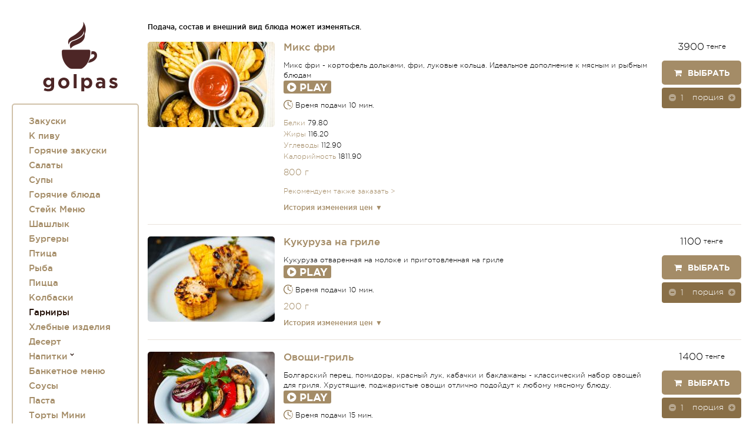

--- FILE ---
content_type: text/html; charset=UTF-8
request_url: https://golpas.cafe/ru/emenu/2?id_group=44843
body_size: 5770
content:
<!DOCTYPE html>
<html>
<head>
		<title>Электронное меню - Gol+Pas сеть спорт-баров</title>
	<meta charset="utf-8">
	<meta name = "format-detection" content = "telephone=no" />
	<meta name="viewport" content="width=device-width, initial-scale=1">

			
	
	<link rel="stylesheet" type="text/css" href="/site/bundle.css?1716537317">
	<link rel="stylesheet" href="/site/font/font-awesome-4.4.0/css/font-awesome.min.css">

	<link rel="SHORTCUT ICON" href="/site/images/favicon.ico">

	<script src="/.js/jquery.js"></script>
	<script src="/.js/jqueryui/jquery-ui.min.js"></script>
	<script src="/.js/funcs.js"></script>
	

	<!--[if lt IE 10 ]>
	<script type="text/javascript" src="/site/js/placeholder.js"></script>
	<![endif]-->

	<script type="text/javascript" src="/site/js/jquery.cookie.js"></script>
	<script type="text/javascript" src="/site/js/jquery.formstyler.min.js"></script>
	<script type="text/javascript" src="/site/js/jquery.rating-2.0.min.js"></script>
	<script type="text/javascript" src="/site/js/globalize.js"></script>
	<script type="text/javascript" src="/site/js/jquery.magnific-popup.js"></script>
	<script type="text/javascript" src="/site/js/jquery.maskedinput.js"></script>
	<script type="text/javascript" src="/site/js/formcheck.js"></script>
	<script type="text/javascript" src="/site/js/owl.carousel.js"></script>
	<script type="text/javascript" src="/site/js/jquery.ba-outside-events.min.js"></script>
	<script type="text/javascript" src="/site/js/imagesloaded.pkgd.min.js"></script>
	<script type="text/javascript" src="/site/js/ddpanorama.min.js"></script>
	<script type="text/javascript" src="/site/js/index.js"></script>


	<!--	<script type="text/javascript" src="/site/js/jquery.formstyler.min.js"></script>-->
	<!--	<script type="text/javascript" src="/site/js/index.js"></script>-->

</head>
<body>
	﻿<script type="text/javascript">
	$(document).ready(function() {
		$("h2.menu_submenu").click(function(){
			$("table[id_group='"+$(this).attr('id_group')+"']").slideToggle();
			$(this).find(".menu_submenu_arrow").toggleClass("menu_submenu_arrow_top");
		});

		$("li[id_group]").click(function(){
			$("li[id_parent='"+$(this).attr('id_group')+"']").slideToggle();
			$(this).find(".menu_submenu_arrow").toggleClass("menu_submenu_arrow_top");
			return false;
		});
		if (0)
			$("li[id_group='']").click();
		$('.popup-youtube').magnificPopup({
			disableOn: 700,
			type: 'iframe',
			mainClass: 'mfp-fade',
			removalDelay: 160,
			preloader: false,

			fixedContentPos: false
		});


		$('a.emenu-compats-link').click(function(){
			$(this).next().slideToggle()
			return false
		})

	});
</script>
<script src="/modules/orders/cart.js"></script>


<div class="emenu-container">
	<div class="clearfix wrapper">
		<div class="f_left">
			<div class="emenu-logo"><a href="/ru/menu/2"><img src="/site/images/logo_emenu.png"></a></div>
			<ul class="sidebar">
									<li 												>
						<a href="/ru/emenu/2?id_group=44699" id_group="44699" class="sidebar-link">Закуски</a>
											</li>
									<li 												>
						<a href="/ru/emenu/2?id_group=52812" id_group="52812" class="sidebar-link">К пиву</a>
											</li>
									<li 												>
						<a href="/ru/emenu/2?id_group=48723" id_group="48723" class="sidebar-link">Горячие закуски</a>
											</li>
									<li 												>
						<a href="/ru/emenu/2?id_group=44689" id_group="44689" class="sidebar-link">Салаты</a>
											</li>
									<li 												>
						<a href="/ru/emenu/2?id_group=44693" id_group="44693" class="sidebar-link">Супы</a>
											</li>
									<li 												>
						<a href="/ru/emenu/2?id_group=44700" id_group="44700" class="sidebar-link">Горячие блюда</a>
											</li>
									<li 												>
						<a href="/ru/emenu/2?id_group=47267" id_group="47267" class="sidebar-link">Стейк Меню</a>
											</li>
									<li 												>
						<a href="/ru/emenu/2?id_group=49377" id_group="49377" class="sidebar-link">Шашлык</a>
											</li>
									<li 												>
						<a href="/ru/emenu/2?id_group=55797" id_group="55797" class="sidebar-link">Бургеры</a>
											</li>
									<li 												>
						<a href="/ru/emenu/2?id_group=52814" id_group="52814" class="sidebar-link">Птица</a>
											</li>
									<li 												>
						<a href="/ru/emenu/2?id_group=52813" id_group="52813" class="sidebar-link">Рыба</a>
											</li>
									<li 												>
						<a href="/ru/emenu/2?id_group=52815" id_group="52815" class="sidebar-link">Пицца</a>
											</li>
									<li 												>
						<a href="/ru/emenu/2?id_group=55796" id_group="55796" class="sidebar-link">Колбаски</a>
											</li>
									<li 												>
						<a href="/ru/emenu/2?id_group=44843" id_group="44843" class="sidebar-link activ">Гарниры</a>
											</li>
									<li 												>
						<a href="/ru/emenu/2?id_group=44946" id_group="44946" class="sidebar-link">Хлебные изделия</a>
											</li>
									<li 												>
						<a href="/ru/emenu/2?id_group=44867" id_group="44867" class="sidebar-link">Десерт</a>
											</li>
									<li 						 id_group='44703'						>
						<a href="/ru/emenu/2?id_group=44703" id_group="44703" class="sidebar-link">Напитки</a>
													<span class="menu_submenu_arrow">&nbsp;</span>
											</li>
									<li class="sub1"												 id_parent='44703'>
						<a href="/ru/emenu/2?id_group=44943" id_group="44943" class="sidebar-link">Вода минеральная</a>
											</li>
									<li class="sub1"												 id_parent='44703'>
						<a href="/ru/emenu/2?id_group=45616" id_group="45616" class="sidebar-link">Напитки освежающие</a>
											</li>
									<li class="sub1"												 id_parent='44703'>
						<a href="/ru/emenu/2?id_group=44937" id_group="44937" class="sidebar-link">Газированные напитки</a>
											</li>
									<li class="sub1"												 id_parent='44703'>
						<a href="/ru/emenu/2?id_group=45124" id_group="45124" class="sidebar-link">Сок натуральный</a>
											</li>
									<li class="sub1"												 id_parent='44703'>
						<a href="/ru/emenu/2?id_group=44863" id_group="44863" class="sidebar-link">Коктейли безалкогольные</a>
											</li>
									<li class="sub1"												 id_parent='44703'>
						<a href="/ru/emenu/2?id_group=45564" id_group="45564" class="sidebar-link">Дополнительно к чаю</a>
											</li>
									<li class="sub1"												 id_parent='44703'>
						<a href="/ru/emenu/2?id_group=44804" id_group="44804" class="sidebar-link">Кофе</a>
											</li>
									<li class="sub1"												 id_parent='44703'>
						<a href="/ru/emenu/2?id_group=44805" id_group="44805" class="sidebar-link">Чай</a>
											</li>
									<li class="sub1"												 id_parent='44703'>
						<a href="/ru/emenu/2?id_group=45123" id_group="45123" class="sidebar-link">Алкогольные напитки</a>
											</li>
									<li class="sub1"												 id_parent='44703'>
						<a href="/ru/emenu/2?id_group=44854" id_group="44854" class="sidebar-link">Коктейли алкогольные</a>
											</li>
									<li 												>
						<a href="/ru/emenu/2?id_group=44985" id_group="44985" class="sidebar-link">Банкетное меню</a>
											</li>
									<li 												>
						<a href="/ru/emenu/2?id_group=47171" id_group="47171" class="sidebar-link">Соусы</a>
											</li>
									<li 												>
						<a href="/ru/emenu/2?id_group=53807" id_group="53807" class="sidebar-link">Паста</a>
											</li>
									<li 												>
						<a href="/ru/emenu/2?id_group=62630" id_group="62630" class="sidebar-link">Торты Мини</a>
											</li>
								<li>
					<a href="/ru/emenu/2?price_history=1" class="sidebar-link">История цен</a>
				</li>
			</ul>

			<div class="emenu_bk_banner">
				<br>
			</div>
		</div>
		<div class="clearfix menu_wrapper">
			<p>Подача, состав и внешний вид блюда может изменяться.</p></br>					<table class="emenu ml" id_group="44843">
													<tr>
								<td>
									<a href="/uploads/2016/03/fotki-2-of-10.jpg"
									   title="&lt;span class=&quot;price-val&quot;&gt;3900 &lt;?=L(&quot;тенге&quot;)?&gt;&lt;/span&gt; Микс фри"
									   class="imgpopup d_block t_center">
										<div class="image-wrapper" style="background-image: url('/uploads/2016/03/fotki-2-of-10_216x145.jpg')"></div>
									</a>
								</td>
								<td>
									<div class="name">Микс фри</div>
									<div class="descr">
										Микс фри - кортофель дольками, фри, луковые кольца. Идеальное дополнение к мясным и рыбным блюдам										<br><button class="play-button" onclick="responsiveVoice.speak('Микс фри. Микс фри - кортофель дольками, фри, луковые кольца. Идеальное дополнение к мясным и рыбным блюдам','Russian Female')" type="button" value="Play"><span class="icon fa-play-circle"></span>Play</button>											<p style="margin-top: 10px;"><img src="/modules/menu/servetime.svg"
											                                  class="icon16"> Время подачи 10 мин.											</p>
																			</div>
																			<div class="info-row">
																							<div class="col proteins">Белки													<span>79.80</span></div>
																																		<div class="col fat">Жиры <span>116.20</span>
												</div>
																																		<div class="col carbohydrates">Углеводы													<span>112.90</span></div>
																																		<div class="col calorific">Калорийность													<span>1811.90</span></div>
																																																																	</div>
																												<div class="weight">800 г</div>																												<div class="emenu-compats">
											<a href="#" class="emenu-compats-link">Рекомендуем также заказать &gt;</a>
											<div class="emenu-compat-items">
												<ul>
																											<li class="content-listLink-item f_left">
															<a href="/ru/emenu/2?id_group=47267"
															   class="d_block t_center">
																<div class="image-wrapper" style="background-image: url('/uploads/2016/03/fotki-4-of-10_216x145.jpg')"></div>
																																<br>
																<span class="content-listLink-item-name">Мужская прихоть</span>
															</a>
														</li>
																											<li class="content-listLink-item f_left">
															<a href="/ru/emenu/2?id_group=44689"
															   class="d_block t_center">
																<div class="image-wrapper" style="background-image: url('/uploads/2020/05/tsezar_216x145.jpg')"></div>
																																<br>
																<span class="content-listLink-item-name">салат &quot;Цезарь&quot; с курицей-гриль</span>
															</a>
														</li>
																									</ul>
												<div class="clearfix"></div>
											</div>
										</div>
																												<div style="margin-top: 10px;">
											<a href="#" class="emenu-compats-link"
											   onmouseover="this.nextElementSibling.style.display='block';"
											   onmouseout="this.nextElementSibling.style.display='none';">История
												изменения цен &#9660;</a>
											<div class="price_history"
											     style="display: none; position: absolute; background: #ffffff; padding: 5px 100px 5px 0px;">
												21.12.2025 &nbsp; 3700 &#8594; 3900<br>											</div>
										</div>
																	</td>
								<td>
									<span class="price-val">3900</span> тенге									<form class="emenu-btn-order food-button-delivery" method="POST">
										<input type="hidden" name="action" value="add">
										<input type="hidden" name="id_menu" value="48340">
										<button name="order_submit"><i class="icon fa-shopping-cart"></i>Выбрать
										</button>
										<div class="food-button-number">
											<input type="text" class="spinner" value="1" name="quantity">
											<span class="ui-spinner-after">порция</span>
										</div>
									</form>
								</td>
							</tr>
													<tr>
								<td>
									<a href="/uploads/2021/03/391a6134.jpg"
									   title="&lt;span class=&quot;price-val&quot;&gt;1100 &lt;?=L(&quot;тенге&quot;)?&gt;&lt;/span&gt; Кукуруза на гриле"
									   class="imgpopup d_block t_center">
										<div class="image-wrapper" style="background-image: url('/uploads/2021/03/391a6134_216x145.jpg')"></div>
									</a>
								</td>
								<td>
									<div class="name">Кукуруза на гриле</div>
									<div class="descr">
										Кукуруза отваренная на молоке и приготовленная на гриле										<br><button class="play-button" onclick="responsiveVoice.speak('Кукуруза на гриле. Кукуруза отваренная на молоке и приготовленная на гриле','Russian Female')" type="button" value="Play"><span class="icon fa-play-circle"></span>Play</button>											<p style="margin-top: 10px;"><img src="/modules/menu/servetime.svg"
											                                  class="icon16"> Время подачи 10 мин.											</p>
																			</div>
																												<div class="weight">200 г</div>																																					<div style="margin-top: 10px;">
											<a href="#" class="emenu-compats-link"
											   onmouseover="this.nextElementSibling.style.display='block';"
											   onmouseout="this.nextElementSibling.style.display='none';">История
												изменения цен &#9660;</a>
											<div class="price_history"
											     style="display: none; position: absolute; background: #ffffff; padding: 5px 100px 5px 0px;">
												21.12.2025 &nbsp; 1000 &#8594; 1100<br>											</div>
										</div>
																	</td>
								<td>
									<span class="price-val">1100</span> тенге									<form class="emenu-btn-order food-button-delivery" method="POST">
										<input type="hidden" name="action" value="add">
										<input type="hidden" name="id_menu" value="48322">
										<button name="order_submit"><i class="icon fa-shopping-cart"></i>Выбрать
										</button>
										<div class="food-button-number">
											<input type="text" class="spinner" value="1" name="quantity">
											<span class="ui-spinner-after">порция</span>
										</div>
									</form>
								</td>
							</tr>
													<tr>
								<td>
									<a href="/uploads/2021/01/391a7295.jpg"
									   title="&lt;span class=&quot;price-val&quot;&gt;1400 &lt;?=L(&quot;тенге&quot;)?&gt;&lt;/span&gt; Овощи-гриль"
									   class="imgpopup d_block t_center">
										<div class="image-wrapper" style="background-image: url('/uploads/2021/01/391a7295_216x145.jpg')"></div>
									</a>
								</td>
								<td>
									<div class="name">Овощи-гриль</div>
									<div class="descr">
										Болгарский перец, помидоры, красный лук, кабачки и баклажаны - классический набор овощей для гриля. Хрустящие, поджаристые овощи отлично подойдут к любому мясному блюду.										<br><button class="play-button" onclick="responsiveVoice.speak('Овощи-гриль. Болгарский перец, помидоры, красный лук, кабачки и баклажаны - классический набор овощей для гриля. Хрустящие, поджаристые овощи отлично подойдут к любому мясному блюду.','Russian Female')" type="button" value="Play"><span class="icon fa-play-circle"></span>Play</button>											<p style="margin-top: 10px;"><img src="/modules/menu/servetime.svg"
											                                  class="icon16"> Время подачи 15 мин.											</p>
																			</div>
																			<div class="info-row">
																							<div class="col proteins">Белки													<span>0.30</span></div>
																																		<div class="col fat">Жиры <span>0.10</span>
												</div>
																																		<div class="col carbohydrates">Углеводы													<span>1.20</span></div>
																																		<div class="col calorific">Калорийность													<span>6.20</span></div>
																																																																	</div>
																												<div class="weight">250 г</div>																																					<div style="margin-top: 10px;">
											<a href="#" class="emenu-compats-link"
											   onmouseover="this.nextElementSibling.style.display='block';"
											   onmouseout="this.nextElementSibling.style.display='none';">История
												изменения цен &#9660;</a>
											<div class="price_history"
											     style="display: none; position: absolute; background: #ffffff; padding: 5px 100px 5px 0px;">
												08.12.2025 &nbsp; 1300 &#8594; 1400<br>											</div>
										</div>
																	</td>
								<td>
									<span class="price-val">1400</span> тенге									<form class="emenu-btn-order food-button-delivery" method="POST">
										<input type="hidden" name="action" value="add">
										<input type="hidden" name="id_menu" value="46482">
										<button name="order_submit"><i class="icon fa-shopping-cart"></i>Выбрать
										</button>
										<div class="food-button-number">
											<input type="text" class="spinner" value="1" name="quantity">
											<span class="ui-spinner-after">порция</span>
										</div>
									</form>
								</td>
							</tr>
													<tr>
								<td>
									<a href="/uploads/2022/07/img_7359.jpg"
									   title="&lt;span class=&quot;price-val&quot;&gt;1200 &lt;?=L(&quot;тенге&quot;)?&gt;&lt;/span&gt; Овощной рататуй"
									   class="imgpopup d_block t_center">
										<div class="image-wrapper" style="background-image: url('/uploads/2022/07/img_7359_216x145.jpg')"></div>
									</a>
								</td>
								<td>
									<div class="name">Овощной рататуй</div>
									<div class="descr">
										Рататуй — это французское блюдо из овощей (кабачки, баклажаны). Главными ингредиентами являются овощи, которые очень полезны благодаря содержащейся в них растительной клетчатке. В наших заведениях рататуй подается с семенами тыквы, что придает этому блюду оригинальный вкус.										<br><button class="play-button" onclick="responsiveVoice.speak('Овощной рататуй. Рататуй — это французское блюдо из овощей (кабачки, баклажаны). Главными ингредиентами являются овощи, которые очень полезны благодаря содержащейся в них растительной клетчатке. В наших заведениях рататуй подается с семенами тыквы, что придает этому блюду оригинальный вкус.','Russian Female')" type="button" value="Play"><span class="icon fa-play-circle"></span>Play</button>											<p style="margin-top: 10px;"><img src="/modules/menu/servetime.svg"
											                                  class="icon16"> Время подачи 15 мин.											</p>
																			</div>
																			<div class="info-row">
																							<div class="col proteins">Белки													<span>0.30</span></div>
																																		<div class="col fat">Жиры <span>0.10</span>
												</div>
																																		<div class="col carbohydrates">Углеводы													<span>1.20</span></div>
																																		<div class="col calorific">Калорийность													<span>8.00</span></div>
																																																																	</div>
																												<div class="weight">250 г</div>																																			</td>
								<td>
									<span class="price-val">1200</span> тенге									<form class="emenu-btn-order food-button-delivery" method="POST">
										<input type="hidden" name="action" value="add">
										<input type="hidden" name="id_menu" value="47295">
										<button name="order_submit"><i class="icon fa-shopping-cart"></i>Выбрать
										</button>
										<div class="food-button-number">
											<input type="text" class="spinner" value="1" name="quantity">
											<span class="ui-spinner-after">порция</span>
										</div>
									</form>
								</td>
							</tr>
													<tr>
								<td>
									<a href="/uploads/2021/03/391a6163.jpg"
									   title="&lt;span class=&quot;price-val&quot;&gt;950 &lt;?=L(&quot;тенге&quot;)?&gt;&lt;/span&gt; Картофель фри"
									   class="imgpopup d_block t_center">
										<div class="image-wrapper" style="background-image: url('/uploads/2021/03/391a6163_216x145.jpg')"></div>
									</a>
								</td>
								<td>
									<div class="name">Картофель фри</div>
									<div class="descr">
										Карто́фель фри нарезанный брусочками или пластинками картофель, жаренный во фритюре. Блюдо готовится путём нарезания картофеля ровными полосками, высушивания и обжаривания, обычно во фритюре										<br><button class="play-button" onclick="responsiveVoice.speak('Картофель фри. Карто́фель фри нарезанный брусочками или пластинками картофель, жаренный во фритюре. Блюдо готовится путём нарезания картофеля ровными полосками, высушивания и обжаривания, обычно во фритюре','Russian Female')" type="button" value="Play"><span class="icon fa-play-circle"></span>Play</button>											<p style="margin-top: 10px;"><img src="/modules/menu/servetime.svg"
											                                  class="icon16"> Время подачи 10 мин.											</p>
																			</div>
																												<div class="weight">150 г</div>																																			</td>
								<td>
									<span class="price-val">950</span> тенге									<form class="emenu-btn-order food-button-delivery" method="POST">
										<input type="hidden" name="action" value="add">
										<input type="hidden" name="id_menu" value="45089">
										<button name="order_submit"><i class="icon fa-shopping-cart"></i>Выбрать
										</button>
										<div class="food-button-number">
											<input type="text" class="spinner" value="1" name="quantity">
											<span class="ui-spinner-after">порция</span>
										</div>
									</form>
								</td>
							</tr>
													<tr>
								<td>
									<a href="/uploads/2021/03/391a6089.jpg"
									   title="&lt;span class=&quot;price-val&quot;&gt;900 &lt;?=L(&quot;тенге&quot;)?&gt;&lt;/span&gt; Картофельное пюре"
									   class="imgpopup d_block t_center">
										<div class="image-wrapper" style="background-image: url('/uploads/2021/03/391a6089_216x145.jpg')"></div>
									</a>
								</td>
								<td>
									<div class="name">Картофельное пюре</div>
									<div class="descr">
										Пышное, вкусное, золотистое картофельное пюре с маслом и зеленью отлично дополнит любое рыбное или мясное блюдо.										<br><button class="play-button" onclick="responsiveVoice.speak('Картофельное пюре. Пышное, вкусное, золотистое картофельное пюре с маслом и зеленью отлично дополнит любое рыбное или мясное блюдо.','Russian Female')" type="button" value="Play"><span class="icon fa-play-circle"></span>Play</button>											<p style="margin-top: 10px;"><img src="/modules/menu/servetime.svg"
											                                  class="icon16"> Время подачи 10 мин.											</p>
																			</div>
																												<div class="weight">250 г</div>																																			</td>
								<td>
									<span class="price-val">900</span> тенге									<form class="emenu-btn-order food-button-delivery" method="POST">
										<input type="hidden" name="action" value="add">
										<input type="hidden" name="id_menu" value="46374">
										<button name="order_submit"><i class="icon fa-shopping-cart"></i>Выбрать
										</button>
										<div class="food-button-number">
											<input type="text" class="spinner" value="1" name="quantity">
											<span class="ui-spinner-after">порция</span>
										</div>
									</form>
								</td>
							</tr>
													<tr>
								<td>
									<a href="/uploads/2021/03/391a6201.jpg"
									   title="&lt;span class=&quot;price-val&quot;&gt;950 &lt;?=L(&quot;тенге&quot;)?&gt;&lt;/span&gt; Картофельные дольки"
									   class="imgpopup d_block t_center">
										<div class="image-wrapper" style="background-image: url('/uploads/2021/03/391a6201_216x145.jpg')"></div>
									</a>
								</td>
								<td>
									<div class="name">Картофельные дольки</div>
									<div class="descr">
										Картофельные дольки - немного острая картошка с хрустящей и красивой корочкой										<br><button class="play-button" onclick="responsiveVoice.speak('Картофельные дольки. Картофельные дольки - немного острая картошка с хрустящей и красивой корочкой','Russian Female')" type="button" value="Play"><span class="icon fa-play-circle"></span>Play</button>											<p style="margin-top: 10px;"><img src="/modules/menu/servetime.svg"
											                                  class="icon16"> Время подачи 10 мин.											</p>
																			</div>
																			<div class="info-row">
																							<div class="col proteins">Белки													<span>4.60</span></div>
																																		<div class="col fat">Жиры <span>18.60</span>
												</div>
																																		<div class="col carbohydrates">Углеводы													<span>36.10</span></div>
																																		<div class="col calorific">Калорийность													<span>331.00</span></div>
																																																																	</div>
																												<div class="weight">150 г</div>																																			</td>
								<td>
									<span class="price-val">950</span> тенге									<form class="emenu-btn-order food-button-delivery" method="POST">
										<input type="hidden" name="action" value="add">
										<input type="hidden" name="id_menu" value="48081">
										<button name="order_submit"><i class="icon fa-shopping-cart"></i>Выбрать
										</button>
										<div class="food-button-number">
											<input type="text" class="spinner" value="1" name="quantity">
											<span class="ui-spinner-after">порция</span>
										</div>
									</form>
								</td>
							</tr>
													<tr>
								<td>
									<a href="/uploads/2021/01/391a7391.jpg"
									   title="&lt;span class=&quot;price-val&quot;&gt;650 &lt;?=L(&quot;тенге&quot;)?&gt;&lt;/span&gt; Капуста тушеная"
									   class="imgpopup d_block t_center">
										<div class="image-wrapper" style="background-image: url('/uploads/2021/01/391a7391_216x145.jpg')"></div>
									</a>
								</td>
								<td>
									<div class="name">Капуста тушеная</div>
									<div class="descr">
										гарнир из тушеной квашеной и свежей капусты, который замечательно подойдет в качестве гарнира практически к любому мясному блюду										<br><button class="play-button" onclick="responsiveVoice.speak('Капуста тушеная. гарнир из тушеной квашеной и свежей капусты, который замечательно подойдет в качестве гарнира практически к любому мясному блюду','Russian Female')" type="button" value="Play"><span class="icon fa-play-circle"></span>Play</button>											<p style="margin-top: 10px;"><img src="/modules/menu/servetime.svg"
											                                  class="icon16"> Время подачи 10 мин.											</p>
																			</div>
																			<div class="info-row">
																							<div class="col proteins">Белки													<span>4.10</span></div>
																																		<div class="col fat">Жиры <span>0.10</span>
												</div>
																																		<div class="col carbohydrates">Углеводы													<span>9.90</span></div>
																																		<div class="col calorific">Калорийность													<span>52.50</span></div>
																																																																	</div>
																												<div class="weight">250 г</div>																																			</td>
								<td>
									<span class="price-val">650</span> тенге									<form class="emenu-btn-order food-button-delivery" method="POST">
										<input type="hidden" name="action" value="add">
										<input type="hidden" name="id_menu" value="48180">
										<button name="order_submit"><i class="icon fa-shopping-cart"></i>Выбрать
										</button>
										<div class="food-button-number">
											<input type="text" class="spinner" value="1" name="quantity">
											<span class="ui-spinner-after">порция</span>
										</div>
									</form>
								</td>
							</tr>
													<tr>
								<td>
									<a href="/uploads/2020/02/391a1770.jpg"
									   title="&lt;span class=&quot;price-val&quot;&gt;2100 &lt;?=L(&quot;тенге&quot;)?&gt;&lt;/span&gt; Овощи гратен"
									   class="imgpopup d_block t_center">
										<div class="image-wrapper" style="background-image: url('/uploads/2020/02/391a1770_216x145.jpg')"></div>
									</a>
								</td>
								<td>
									<div class="name">Овощи гратен</div>
									<div class="descr">
										Гратен — это блюдо с хрустящей корочкой. ... Если гратен выступает в качестве гарнира, то используются разнообразные овощи (капуста брокколи, фасоль стручковая, морковь, кукуруза початки).										<br><button class="play-button" onclick="responsiveVoice.speak('Овощи гратен. Гратен — это блюдо с хрустящей корочкой. ... Если гратен выступает в качестве гарнира, то используются разнообразные овощи (капуста брокколи, фасоль стручковая, морковь, кукуруза початки).','Russian Female')" type="button" value="Play"><span class="icon fa-play-circle"></span>Play</button>											<p style="margin-top: 10px;"><img src="/modules/menu/servetime.svg"
											                                  class="icon16"> Время подачи 10 мин.											</p>
																			</div>
																			<div class="info-row">
																							<div class="col proteins">Белки													<span>0.30</span></div>
																																		<div class="col fat">Жиры <span>0.80</span>
												</div>
																																		<div class="col carbohydrates">Углеводы													<span>2.00</span></div>
																																		<div class="col calorific">Калорийность													<span>62.00</span></div>
																																																																	</div>
																												<div class="weight">250 г</div>																																					<div style="margin-top: 10px;">
											<a href="#" class="emenu-compats-link"
											   onmouseover="this.nextElementSibling.style.display='block';"
											   onmouseout="this.nextElementSibling.style.display='none';">История
												изменения цен &#9660;</a>
											<div class="price_history"
											     style="display: none; position: absolute; background: #ffffff; padding: 5px 100px 5px 0px;">
												08.12.2025 &nbsp; 2000 &#8594; 2100<br>											</div>
										</div>
																	</td>
								<td>
									<span class="price-val">2100</span> тенге									<form class="emenu-btn-order food-button-delivery" method="POST">
										<input type="hidden" name="action" value="add">
										<input type="hidden" name="id_menu" value="50914">
										<button name="order_submit"><i class="icon fa-shopping-cart"></i>Выбрать
										</button>
										<div class="food-button-number">
											<input type="text" class="spinner" value="1" name="quantity">
											<span class="ui-spinner-after">порция</span>
										</div>
									</form>
								</td>
							</tr>
													<tr>
								<td>
									<a href="/uploads/2021/04/photo-149.jpg"
									   title="&lt;span class=&quot;price-val&quot;&gt;1100 &lt;?=L(&quot;тенге&quot;)?&gt;&lt;/span&gt; Картофельные крокеты"
									   class="imgpopup d_block t_center">
										<div class="image-wrapper" style="background-image: url('/uploads/2021/04/photo-149_216x145.jpg')"></div>
									</a>
								</td>
								<td>
									<div class="name">Картофельные крокеты</div>
									<div class="descr">
										Картофельные крокеты на основе картофельного пюре										<br><button class="play-button" onclick="responsiveVoice.speak('Картофельные крокеты. Картофельные крокеты на основе картофельного пюре','Russian Female')" type="button" value="Play"><span class="icon fa-play-circle"></span>Play</button>											<p style="margin-top: 10px;"><img src="/modules/menu/servetime.svg"
											                                  class="icon16"> Время подачи 5 мин.											</p>
																			</div>
																												<div class="weight">200 г</div>																																					<div style="margin-top: 10px;">
											<a href="#" class="emenu-compats-link"
											   onmouseover="this.nextElementSibling.style.display='block';"
											   onmouseout="this.nextElementSibling.style.display='none';">История
												изменения цен &#9660;</a>
											<div class="price_history"
											     style="display: none; position: absolute; background: #ffffff; padding: 5px 100px 5px 0px;">
												21.12.2025 &nbsp; 1050 &#8594; 1100<br>											</div>
										</div>
																	</td>
								<td>
									<span class="price-val">1100</span> тенге									<form class="emenu-btn-order food-button-delivery" method="POST">
										<input type="hidden" name="action" value="add">
										<input type="hidden" name="id_menu" value="52102">
										<button name="order_submit"><i class="icon fa-shopping-cart"></i>Выбрать
										</button>
										<div class="food-button-number">
											<input type="text" class="spinner" value="1" name="quantity">
											<span class="ui-spinner-after">порция</span>
										</div>
									</form>
								</td>
							</tr>
													<tr>
								<td>
									<a href="/uploads/2020/02/391a3188.jpg"
									   title="&lt;span class=&quot;price-val&quot;&gt;1500 &lt;?=L(&quot;тенге&quot;)?&gt;&lt;/span&gt; Рис Дикий"
									   class="imgpopup d_block t_center">
										<div class="image-wrapper" style="background-image: url('/uploads/2020/02/391a3188_216x145.jpg')"></div>
									</a>
								</td>
								<td>
									<div class="name">Рис Дикий</div>
									<div class="descr">
										Дикий рис, он же акватика, — это вовсе даже и не рис, несмотря на название. На самом деле это плоды североамериканского водного злака Zizania										<br><button class="play-button" onclick="responsiveVoice.speak('Рис Дикий. Дикий рис, он же акватика, — это вовсе даже и не рис, несмотря на название. На самом деле это плоды североамериканского водного злака Zizania','Russian Female')" type="button" value="Play"><span class="icon fa-play-circle"></span>Play</button>											<p style="margin-top: 10px;"><img src="/modules/menu/servetime.svg"
											                                  class="icon16"> Время подачи 10 мин.											</p>
																			</div>
																												<div class="weight">150 г</div>																																			</td>
								<td>
									<span class="price-val">1500</span> тенге									<form class="emenu-btn-order food-button-delivery" method="POST">
										<input type="hidden" name="action" value="add">
										<input type="hidden" name="id_menu" value="53243">
										<button name="order_submit"><i class="icon fa-shopping-cart"></i>Выбрать
										</button>
										<div class="food-button-number">
											<input type="text" class="spinner" value="1" name="quantity">
											<span class="ui-spinner-after">порция</span>
										</div>
									</form>
								</td>
							</tr>
													<tr>
								<td>
									<a href="/uploads/2021/03/391a6146.jpg"
									   title="&lt;span class=&quot;price-val&quot;&gt;1200 &lt;?=L(&quot;тенге&quot;)?&gt;&lt;/span&gt; Шампиньоны жареные"
									   class="imgpopup d_block t_center">
										<div class="image-wrapper" style="background-image: url('/uploads/2021/03/391a6146_216x145.jpg')"></div>
									</a>
								</td>
								<td>
									<div class="name">Шампиньоны жареные</div>
									<div class="descr">
										Шампиньоны, обжаренные с луком, вкусные и ароматные — закуска, гарнир										<br><button class="play-button" onclick="responsiveVoice.speak('Шампиньоны жареные. Шампиньоны, обжаренные с луком, вкусные и ароматные — закуска, гарнир','Russian Female')" type="button" value="Play"><span class="icon fa-play-circle"></span>Play</button>											<p style="margin-top: 10px;"><img src="/modules/menu/servetime.svg"
											                                  class="icon16"> Время подачи 10 мин.											</p>
																			</div>
																												<div class="weight">120 г</div>																																			</td>
								<td>
									<span class="price-val">1200</span> тенге									<form class="emenu-btn-order food-button-delivery" method="POST">
										<input type="hidden" name="action" value="add">
										<input type="hidden" name="id_menu" value="56136">
										<button name="order_submit"><i class="icon fa-shopping-cart"></i>Выбрать
										</button>
										<div class="food-button-number">
											<input type="text" class="spinner" value="1" name="quantity">
											<span class="ui-spinner-after">порция</span>
										</div>
									</form>
								</td>
							</tr>
													<tr>
								<td>
									<a href="/uploads/2024/10/img_7390.jpeg"
									   title="&lt;span class=&quot;price-val&quot;&gt;1700 &lt;?=L(&quot;тенге&quot;)?&gt;&lt;/span&gt; Шпинат со сливками"
									   class="imgpopup d_block t_center">
										<div class="image-wrapper" style="background-image: url('/uploads/2024/10/img_7390_216x145.jpg')"></div>
									</a>
								</td>
								<td>
									<div class="name">Шпинат со сливками</div>
									<div class="descr">
										Шпинат, тушенный в сливках – вкусное, сытное и полезное блюдо, которое идеально сочитается с рыбными и мясными блюдами										<br><button class="play-button" onclick="responsiveVoice.speak('Шпинат со сливками. Шпинат, тушенный в сливках – вкусное, сытное и полезное блюдо, которое идеально сочитается с рыбными и мясными блюдами','Russian Female')" type="button" value="Play"><span class="icon fa-play-circle"></span>Play</button>											<p style="margin-top: 10px;"><img src="/modules/menu/servetime.svg"
											                                  class="icon16"> Время подачи 10 мин.											</p>
																			</div>
																																																					</td>
								<td>
									<span class="price-val">1700</span> тенге									<form class="emenu-btn-order food-button-delivery" method="POST">
										<input type="hidden" name="action" value="add">
										<input type="hidden" name="id_menu" value="60981">
										<button name="order_submit"><i class="icon fa-shopping-cart"></i>Выбрать
										</button>
										<div class="food-button-number">
											<input type="text" class="spinner" value="1" name="quantity">
											<span class="ui-spinner-after">порция</span>
										</div>
									</form>
								</td>
							</tr>
													<tr>
								<td>
									<a href="/uploads/2024/10/kartophel.jpg"
									   title="&lt;span class=&quot;price-val&quot;&gt;1500 &lt;?=L(&quot;тенге&quot;)?&gt;&lt;/span&gt; Картофель молодой"
									   class="imgpopup d_block t_center">
										<div class="image-wrapper" style="background-image: url('/uploads/2024/10/kartophel_216x145.jpg')"></div>
									</a>
								</td>
								<td>
									<div class="name">Картофель молодой</div>
									<div class="descr">
										молодой картофель золотой корочки в сливочно-чесночном соусе										<br><button class="play-button" onclick="responsiveVoice.speak('Картофель молодой. молодой картофель золотой корочки в сливочно-чесночном соусе','Russian Female')" type="button" value="Play"><span class="icon fa-play-circle"></span>Play</button>											<p style="margin-top: 10px;"><img src="/modules/menu/servetime.svg"
											                                  class="icon16"> Время подачи 15 мин.											</p>
																			</div>
																																																					</td>
								<td>
									<span class="price-val">1500</span> тенге									<form class="emenu-btn-order food-button-delivery" method="POST">
										<input type="hidden" name="action" value="add">
										<input type="hidden" name="id_menu" value="61039">
										<button name="order_submit"><i class="icon fa-shopping-cart"></i>Выбрать
										</button>
										<div class="food-button-number">
											<input type="text" class="spinner" value="1" name="quantity">
											<span class="ui-spinner-after">порция</span>
										</div>
									</form>
								</td>
							</tr>
													<tr>
								<td>
									<a href="#"
									   title="&lt;span class=&quot;price-val&quot;&gt;800 &lt;?=L(&quot;тенге&quot;)?&gt;&lt;/span&gt; Булгур"
									   class="imgpopup d_block t_center">
										<div class="image-wrapper" ></div>
									</a>
								</td>
								<td>
									<div class="name">Булгур</div>
									<div class="descr">
										крупа булгур - гарнир под сливочным маслом, грибным соусом с зеленым луком										<br><button class="play-button" onclick="responsiveVoice.speak('Булгур. крупа булгур - гарнир под сливочным маслом, грибным соусом с зеленым луком','Russian Female')" type="button" value="Play"><span class="icon fa-play-circle"></span>Play</button>											<p style="margin-top: 10px;"><img src="/modules/menu/servetime.svg"
											                                  class="icon16"> Время подачи 10 мин.											</p>
																			</div>
																																																					</td>
								<td>
									<span class="price-val">800</span> тенге									<form class="emenu-btn-order food-button-delivery" method="POST">
										<input type="hidden" name="action" value="add">
										<input type="hidden" name="id_menu" value="61571">
										<button name="order_submit"><i class="icon fa-shopping-cart"></i>Выбрать
										</button>
										<div class="food-button-number">
											<input type="text" class="spinner" value="1" name="quantity">
											<span class="ui-spinner-after">порция</span>
										</div>
									</form>
								</td>
							</tr>
													<tr>
								<td>
									<a href="#"
									   title="&lt;span class=&quot;price-val&quot;&gt;1050 &lt;?=L(&quot;тенге&quot;)?&gt;&lt;/span&gt; Фасоль стручковая"
									   class="imgpopup d_block t_center">
										<div class="image-wrapper" ></div>
									</a>
								</td>
								<td>
									<div class="name">Фасоль стручковая</div>
									<div class="descr">
										вкусный гарнир: фасоль стручковая, картофель, чеснок, базилик, соль, перец чёрный молотый, масло оливковое, соус соевый.										<br><button class="play-button" onclick="responsiveVoice.speak('Фасоль стручковая. вкусный гарнир: фасоль стручковая, картофель, чеснок, базилик, соль, перец чёрный молотый, масло оливковое, соус соевый.','Russian Female')" type="button" value="Play"><span class="icon fa-play-circle"></span>Play</button>											<p style="margin-top: 10px;"><img src="/modules/menu/servetime.svg"
											                                  class="icon16"> Время подачи 10 мин.											</p>
																			</div>
																																																							<div style="margin-top: 10px;">
											<a href="#" class="emenu-compats-link"
											   onmouseover="this.nextElementSibling.style.display='block';"
											   onmouseout="this.nextElementSibling.style.display='none';">История
												изменения цен &#9660;</a>
											<div class="price_history"
											     style="display: none; position: absolute; background: #ffffff; padding: 5px 100px 5px 0px;">
												01.01.2026 &nbsp; 950 &#8594; 1050<br>21.12.2025 &nbsp; 850 &#8594; 950<br>											</div>
										</div>
																	</td>
								<td>
									<span class="price-val">1050</span> тенге									<form class="emenu-btn-order food-button-delivery" method="POST">
										<input type="hidden" name="action" value="add">
										<input type="hidden" name="id_menu" value="60853">
										<button name="order_submit"><i class="icon fa-shopping-cart"></i>Выбрать
										</button>
										<div class="food-button-number">
											<input type="text" class="spinner" value="1" name="quantity">
											<span class="ui-spinner-after">порция</span>
										</div>
									</form>
								</td>
							</tr>
											</table>
						</div>
	</div>

</div>

<script src="https://code.responsivevoice.org/responsivevoice.js?key=b9Nb2svO"></script>
<div class="modal"></div>

</body>
</html>

--- FILE ---
content_type: application/javascript
request_url: https://golpas.cafe/site/js/formcheck.js
body_size: 4047
content:
(function( $ ){
	
  //// ---> Check issue element
	jQuery.fn.exists = function() {
	   return jQuery(this).length;
	}
  
	$(function() {
              
      if( $('.content-form').exists()){
      
        $('.content-form').each(function(){
        
          var form = $(this),
              btn = form.find('.content-form-button');
        
          form.find('.content-form-input').addClass('empty_field').parents('.rline').append('<span class="content-form-input_error">Не заполнено поле</span>');
          btn.addClass('disabled');
          
          // Функция проверки полей формы      
          function checkInput(){
            
            form.find('.content-form-input').each(function(){

              // Игнорируем поля с атрибутом data-ignore
              if ($(this).data('ignore')) {
                $(this).removeClass('empty_field');
                return true;
              }

              if($(this).hasClass('phonefield')){
              
                var pmc = $(this);
                if ( (pmc.val().indexOf("_") != -1) || pmc.val() == '' ) {
                  pmc.addClass('empty_field');
                } else {
                  pmc.removeClass('empty_field');
                }
                
              } else if($(this).hasClass('mailfield')) {
              
                var mailfield = $(this);
                var pattern = /^([a-z0-9_\.-])+@[a-z0-9-]+\.([a-z]{2,4}\.)?[a-z]{2,4}$/i;
                if(pattern.test(mailfield.val())){
                  mailfield.removeClass('empty_field');
                } else {
                  mailfield.addClass('empty_field');
                }
              
              } else if($(this).is(':checkbox')) {
                var checkBox = $(this);
                if(checkBox.is(':checked')){
                  checkBox.removeClass('empty_field')
                } else {
                  checkBox.addClass('empty_field')
                }

              } else if($(this).attr('name') == 'address') {

                if ($('#delivery_type_0').prop("checked") && $(this).val() == '') {
                  $(this).addClass('empty_field')
                } else {
                  $(this).removeClass('empty_field')
                }

              } else if($(this).val() != '') {
                
                $(this).removeClass('empty_field');
                
              } else {
                
                $(this).addClass('empty_field');
              }

            });
          }
          
          // Функция подсветки незаполненных полей
          function lightEmpty(){
            form.find('.empty_field').addClass('rf_error');
            form.find('.empty_field').parents('.rline').find('.content-form-input_error').css({'visibility':'visible'});
            setTimeout(function(){
              form.find('.empty_field').removeClass('rf_error');
              form.find('.empty_field').parents('.rline').find('.content-form-input_error').css({'visibility':'hidden'});
            },2000);
          }
          
          //  Полсекундная проверка
          setInterval(function(){
            checkInput();
            var sizeEmpty = form.find('.empty_field').length;
            if(sizeEmpty > 0){
              if(btn.hasClass('disabled')){
                return false
              } else {
                btn.addClass('disabled')
              }
            } else {
              btn.removeClass('disabled')
            }
          },500);
          
          //  Клик по кнопке
          btn.click(function(){
            if($(this).hasClass('disabled')){
              lightEmpty();
              return false
            } else {
              form.submit();
            }
          });
          
        });
      
      }
    
	});

})( jQuery );

--- FILE ---
content_type: application/javascript
request_url: https://golpas.cafe/site/js/index.js
body_size: 13835
content:
//formstyler select
setTimeout(function() {
	$('select').styler();
}, 100);

$(function() {
	$('select').styler();
});


var active_id_rest;

//Carousel
$(document).ready(function() {
	Globalize.culture("ru-RU");
	function add_rest_to_carousel(owl_block, rest) {
		owl_block.append(
			'<a href="" class="item carousel_link" id_rest="'+rest['id_rest']+'">'+
			'<div class="carouselDivImg" style=\'background-image: url("'+rest['thumb']+'");\'></div>'+
			'<span>'+rest['name']+', '+rest['city']+', '+rest['address']+'</span></a>'
		);
	}

	function update_href(id_element, id_rest) {
		var link = $("#"+id_element);
		if (link) {
			var arrVars = link.attr('href').split("/");
			var lastVar = arrVars.pop();
			var restVar = arrVars.join("/");
			link.attr('href', restVar+'/'+id_rest)
		}
	}

	function set_active_rest(id_rest) {
		active_id_rest = id_rest;
		var rest = rests[id_rest];

		$("a.carousel_link").removeClass('activ');
		$("a.carousel_link[id_rest='"+id_rest+"']").addClass('activ');

		if (!rest['panorama']) {
			rest['panorama'] = 'site/images/global_br.png';
		}
		$("#active_rest_img_panorama").attr("src", "/"+rest['panorama']);

		$("#panorama_loading").show();

		//Start panorama only after loading image
		var tmpImg = new Image() ;
		tmpImg.src = $('#active_rest_img_panorama').attr('src');
		tmpImg.onload = function() {
			//console.log("Loaded "+this.src)
			$(".panorama").ddpanorama({/*ratio:9/16*/}).bind("ddredraw", function(event){});
			$("#panorama_loading").hide();
		};
		tmpImg.onerror = function() {
			$("#panorama_loading").hide();
		}

		$("#active_rest_h1_title").html(rest['name']);
		if (rest['city']) {
			$("#active_rest_address_a").html(rest['city']+", "+rest['address']).parent().parent().show();
		}  else {
			$("#active_rest_address_a").html('').parent().parent().hide();
		}
		if (rest['phone']) {
			$("#active_rest_phone").html(rest['phone']).parent().show();
		}  else {
			$("#active_rest_phone").html('').parent().hide();
		}
		if (rest['time_open']) {
			$("#active_rest_time_open").html(rest['time_open']).parent().show();
			$("#active_rest_time_close").html(rest['time_close']);
		}  else {
			$("#active_rest_time_open").html('').parent().hide();
			$("#active_rest_time_close").html('')
		}
		var rating = Number(rest['rating']);
		if (rating > 5) rating = 5;

		//$(".custom_rating_gray").css('width', Math.round((rating/5)*100)+'%');
		//$(".custom_rating_bar_gray").attr('title', 'Рейтинг '+rating);

		update_href('book_link', id_rest);
		update_href('menu_link', id_rest);
		update_href('footer_menu_link', id_rest);
		update_href('active_rest_address_a', id_rest);
	}

	$("#owl-demo").owlCarousel({
		navigation : true, // Show next and prev buttons
		slideSpeed : 300,
		paginationSpeed : 400,
		singleItem:true,

		// "singleItem:true" is a shortcut for:
		// items : 1,
		// itemsDesktop : false,
		// itemsDesktopSmall : false,
		// itemsTablet: false,
		// itemsMobile : false
	});

	$(document.body).on('click', 'a.carousel_link', function(e){
		var is_load_rest_page = false;
		if ((e.target.nodeName == 'SPAN') && ($(e.target).css('color') == 'rgb(53, 34, 28)') && $(this).hasClass('activ')) is_load_rest_page = true;

		set_active_rest($(this).attr('id_rest'));
		e.preventDefault();
		if (is_load_rest_page) {
			$("#menu_link")[0].click();
		}
		return false;
	});

	var owl = $("#owl-demo1");
	var owl_options = {
		itemsCustom : [
			[1200, 5],
            [960, 4],
            [959, 3],
            [768, 3],
            [767, 2],
            [530, 1],
            [425, 1],
            [375, 1],
            [320, 1]
		],
		autoPlay : false,
		navigation : true,
        responsive: true,
		//center: true,
		rewindNav: true,
		loop: true
	};

	owl.owlCarousel(owl_options);
	owl = owl.data('owlCarousel');
	var owl_block = $("#owl-demo1");

	function check_by_filter(filter, rest) {
		var result = false;
		var id_item = $("#search_by_"+filter).val();
		if (!id_item || ($.inArray(id_item, [rest['id_'+filter], "all"]) > -1)) {
			result = true;
		}
		return result;
	}

	function check_by_filter_name(rest) {
		var result = false;
		var txt = $("#search_by_name_input").val();
		if ((rest['name'].toLowerCase().indexOf(txt.toLowerCase()) >= 0) || (rest['address'].toLowerCase().indexOf(txt.toLowerCase()) >= 0)) {
			result = true;
		}
		return result;
	}

	var filter_function = function() {
		owl_block.html('');
		var is_first = true;
		$.each(rests, function(id_rest, rest) {
			if (check_by_filter('city', rest) && check_by_filter('type', rest) && check_by_filter_name(rest)) {
				add_rest_to_carousel(owl_block, rest);
				if (is_first) {
					set_active_rest(id_rest);
					is_first = false;
				}
			}
		});
		owl.reinit(owl_options);
		// $("a.carousel_link").click(function(){set_active_rest($(this).attr('id_rest')); return false;});

		// auto filter types after city select
		if ($(this).attr('id') == 'search_by_city') {
			var id_city = $("#search_by_city").val();
			var ids_type = [];
			var li_for_show = ['Тип заведения', 'Все'];
			$.each(rests, function(id_rest, rest) {
				if ((id_city == rest['id_city']) && ($.inArray(rest['id_type'], ids_type) == -1)) {
					ids_type.push(rest['id_type']);
					li_for_show.push(rest_types[rest['id_type']]['id_name']);
				}
			});

			$.each($("#search_by_type-styler").find('li'), function(id_li, li) {
				if (($.inArray($(li).html(), li_for_show) > -1) || (id_city == 'all')) {
					$(li).show();
				} else {
					$(li).hide();
				}
			});
			$("#search_by_type-styler").find('li:contains("Все")').click();
		}

		return false;
	};

	$("#search_by_city, #search_by_type").change(filter_function);
	$("#search_by_name_button").click(filter_function);

	$("#search_by_name_input").keyup(function(){
		var length = $(this).val().length;
		if (length%3==0) {
			$(".content-filter2-searchButton").click();
		}
	});
});

  //slider
$(document).ready(function() {
	$('.popup-gallery').magnificPopup({
		delegate: 'a',
		type: 'image',
		tLoading: 'Loading image #%curr%...',
		mainClass: 'mfp-img-mobile',
		gallery: {
			enabled: true,
			navigateByImgClick: true,
			preload: [0,1] // Will preload 0 - before current, and 1 after the current image
		},
		image: {
			tError: '<a href="%url%">The image #%curr%</a> could not be loaded.',
			titleSrc: function(item) {
				return item.el.attr('title');
			}
		}
	});
});

//tabs
$(document).ready(function(){
	$(".container1").on('click','.tabs_list_item',function(){
		var tabsIndex = $(this).index();
		var $this = $(this);
		$(this).addClass('current').siblings().removeClass('current');
		$this.parents('.tabs_box').find('.tabs_item').eq(tabsIndex).addClass('active').siblings().removeClass('active');
	})
});

//show
$(document).ready(function(){
	$(".review").on('click',function(){
		$("#stop, .hint").show();
		$(this).hide();
		setTimeout(function(){
			$('.hint').hide();
		},10000);
	});
	$("#left, #right").on('click',function(){
		$("#stop").show();
		$(".review").hide();
	});
	$(".hint").hover(function(){
		$(this).hide(500);
	});
	$("#stop").on('click',function(){
		$(".review").show();
		$(this).hide();
	});
});

 //popup
$(document).ready(function(){
	$(".container1").on("click",'.tabs_content',function(){
		var $this = $(this);
		//if ($this.attr('id') == 'div_tables') { // set busy tables
		//	var id_rest = $this.attr('id_rest');
		//	$.ajax({
		//		type: "POST",
		//		cache: false,
		//		url: "/modules/rest/ajax.php",
		//		data: {action : 'get_tables_statuses', date : $("input[name='date']").val(), time: $("input[name='time']").val(), id_rest: id_rest},
		//		success: function(response){
		//			var response = $.parseJSON(response);
		//			// clear tables
		//			$("#ul_tables li").removeClass('tabs_list_item-busy').addClass('tabs_list_item');
		//			if (response) {
		//				// set busy tables
		//				$.each(response, function(num_elem, id_table) {
		//					//console.log($("#ul_tables li[value="+id_table+"]"));
		//					$("#ul_tables li[value="+id_table+"]").removeClass('tabs_list_item').addClass('tabs_list_item-busy');
		//				});
		//			}
		//			$this.parents('.tabs_box').find(".popup").show();
		//		},
		//		error: function(){}
		//	});
		//} else {
			$this.parents('.tabs_box').find(".popup").show();
		//}
	});
	$(".container1").on("click",'.popup',function(){
		var $this = $(this);
		$this.parents('.tabs_box').find(".popup").hide();
	});
});

$(document).ready(function() {
	$("#lang_menu_select").change(function(){
		document.getElementById("change_lang_link_"+$(this).val()).click();
	});
});

function pluralForm(n, form1, form2, form5) {
	n = Math.abs(n) % 100;
	var n1 = n % 10;
	if (n > 10 && n < 20) return form5;
	if (n1 > 1 && n1 < 5) return form2;
	if (n1 == 1) return form1;
	return form5;
}

$(document).ready(function() {
	//jquery-ui
	$( "#spinner" ).spinner({
		max: 10,
		min: 1
	});

	$( ".spinner" ).spinner({
		min: 1,
		spin: function(event, ui) {
			$(event.target).parent().parent().find(".ui-spinner-after").html(pluralForm(ui.value, 'порция', 'порции', 'порций'));
		}
	});

	$( "#datepicker" ).datepicker({
		inline: true
	});

	//jquery-ui ru
	$.datepicker.regional['ru'] = {
		closeText: 'Закрыть',
		prevText: '&#x3c;Пред',
		nextText: 'След&#x3e;',
		currentText: 'Сегодня',
		monthNames: ['Январь','Февраль','Март','Апрель','Май','Июнь',
			'Июль','Август','Сентябрь','Октябрь','Ноябрь','Декабрь'],
		monthNamesShort: ['Янв','Фев','Мар','Апр','Май','Июн',
			'Июл','Авг','Сен','Окт','Ноя','Дек'],
		dayNames: ['воскресенье','понедельник','вторник','среда','четверг','пятница','суббота'],
		dayNamesShort: ['вск','пнд','втр','срд','чтв','птн','сбт'],
		dayNamesMin: ['Вс','Пн','Вт','Ср','Чт','Пт','Сб'],
		dateFormat: 'dd.mm.yy',
		firstDay: 1,
		isRTL: false
	};
	$.datepicker.setDefaults($.datepicker.regional['ru']);

	$('input.datepicker').datepicker({
		showOn: 'both',
		buttonImageOnly: true,
		buttonImage: '/images/026.png'
	});


	$.widget( "ui.timespinner", $.ui.spinner, {
		options: {
			// seconds
			step: 60 * 1000,
			// hours
			page: 60,
		},

		_parse: function( value ) {
			if ( typeof value === "string" ) {
				// already a timestamp
				if ( Number( value ) == value ) {
					return Number( value );
				}
				return +Globalize.parseDate( value );
			}
			return value;
		},

		_format: function( value ) {
			return Globalize.format( new Date(value), "t" );
		}
	});


	// mask phone
	jQuery(function($){
		$("#phone").mask("+7 (999) 999-99-99");
		$("#whatsapp").mask("+7 (999) 999-99-99");
	});


	//panorama
	var moveSpeed=150;
	$(".panorama").ddpanorama({/*ratio:9/16*/}).bind("ddredraw", function(event){});
	$("#right, .review").click(function(){
		$(".panorama").ddpanorama({minSpeed:-moveSpeed});
	});
	$("#stop").click(function(){
		$(".panorama").ddpanorama({minSpeed:0});
	});
	$("#left").click(function(){
		$(".panorama").ddpanorama({minSpeed:moveSpeed});
	});

	$(document.body).on('dblclick', 'a.carousel_link', function() {
		$("#menu_link")[0].click();
	});
});

$(document).ready(function() {
	$("table.tvplan th").click(function (e) {
		if ($(this).find(".sign").hasClass("minus")) {
			$(this).find(".sign").removeClass("minus");
			$(this).find(".sign").addClass("plus");
			$("." + $(this).attr("id")).removeClass("minus");
			$("." + $(this).attr("id")).addClass("plus");
		} else {
			$(this).find(".sign").removeClass("plus");
			$(this).find(".sign").addClass("minus");
			$("." + $(this).attr("id")).removeClass("plus");
			$("." + $(this).attr("id")).addClass("minus");
		}
	});
});

$(document).ready(function() {

    $(document).click(function(event) {
        if ($(event.target).closest(".switch-menu").length) return;
        $("nav .nav-list").removeClass("active");
        event.stopPropagation();
    });
	
	$(".switch-menu").click(function () {
		$("nav .nav-list").toggleClass("active");
    });

});


// Вписываем видео в размеры окна
function fitVideo(class_name) {
	var tags = ["iframe", "video", "object"];
	for (var index = 0; index < tags.length; ++index) {
		var tag = tags[index];
		$("div." + class_name + ":has(" + tag + ")").each(function() {
			var p = $(this);
			var max_width = p.width();
			console.log(max_width);
			if (max_width > 0)  {
				p.find(tag).each(function() {
					var iframe = $(this);
					var width = iframe.attr('init-width');
					var height = iframe.attr('init-height');
					console.log('width:', width)
					if (parseInt(width) != parseInt(max_width)) {
						height = Math.round(height * max_width / width);
						console.log('height: ', height)
						iframe.attr('height', height);
						iframe.attr('width', '100%');
					}
				});
			}
		});
	}
}
window.addEventListener("DOMContentLoaded",function(event) {
	fitVideo('youtube')
});
window.addEventListener('resize', function(event) {
	fitVideo('youtube')
});
window.addEventListener('pageshow', function(event) {
	fitVideo('youtube')
});
var videos = document.getElementsByClassName("youtube");
for(var i = 0; i<videos.length; i++){
	videos.item(i).addEventListener('mouseover', function(event) {
		fitVideo('youtube')
	});
}

--- FILE ---
content_type: application/javascript
request_url: https://golpas.cafe/modules/orders/cart.js
body_size: 2942
content:
$(document).ready(function() {
	$(".collapse_cart").click(function(){
		$(".content-orders").toggle();
		$("#cart_expand_label").toggle();
		$("#cart_minimize_label").toggle();
	});

	check_min_sum();
	$(".content-order-del").on('click',function(){
		$(".wrapper").addClass("loading_big");
		var elem = $(this);
		$.ajax({
			type: "POST",
			cache: false,
			url: "/modules/orders/ajax.php",
			data: { action : 'delete_order_item', id_item: $(this).attr('id_item'), id_rest: $(this).attr('id_rest')},
			success: function(response){
				var response = $.parseJSON(response);
				elem.parents(".content-order").remove();
				var price = recalculate();
				$(".wrapper").removeClass("loading_big");
				if (!price)
					//location.reload();
					location.href = location.href
			},
			error: function(){}
		});
	});

	$("span.ui-icon").click(function(){
		$p = $(this).parents(".content-order")
		if ($p.length == 0) return; //only for spinners in cart

		q = $p.find("input.spinner").val()
		id_item = $p.find(".content-order-del").attr("id_item")
		id_rest = $p.find(".content-order-del").attr("id_rest")
		$.ajax({
			type: "POST",
			cache: false,
			url: "/modules/orders/ajax.php",
			data: { action : 'quantity_order_item', id_item: id_item, id_rest: id_rest, quantity: q},
			success: function(response){
				recalculate();
			},
			error: function(){}
		});
	});

	$("#clear_cart").click(function(){
		$.ajax({
			type: "POST",
			cache: false,
			url: "/modules/orders/ajax.php",
			data: { action : 'clear' },
			success: function(response){
				location.href = location.href
			},
			error: function(){}
		});
	});

	function recalculate() {
		var price = 0.00;
		$(".content-order-inf").each(function() {
			var menu_price =  $(this).find(".content-order-inf-price span").html();
			var menu_quantity = $(this).find(".ui-spinner-input").val();
			price += menu_price*menu_quantity;
		});
		$("#totalprice").html(price);
		check_min_sum();
		refresh_positions();
		return price;
	}

	function refresh_positions() {
		var positions = 0;
		$(".content-order-inf .ui-spinner-input").each(function() {
			positions += parseInt($(this).val());
		});
		$("#positions_num").html(positions);
	}

	function check_min_sum() {
		var min_sum = parseInt($("#min_sum").html());
		var order_sum = parseInt($("#totalprice").html());
		var block_button = $("#block_with_order_button");
		var block_message = $(".min_sum_block");
		if (order_sum < min_sum) {
			block_button.hide();
			block_message.addClass('red_font');
		} else {
			block_button.show();
			block_message.removeClass('red_font');
		}
	}

	// Для оплаты со счета делаем активным выбор бонусного счета
	$('input[type=radio][name=payment_method]').change(function() {
		var block = $('#bonus_account_block');
		if (block.length) {
			if ($(this).val() == "golpas") {
				block.show();
			} else {
				block.hide();
			}
		}
	});

});